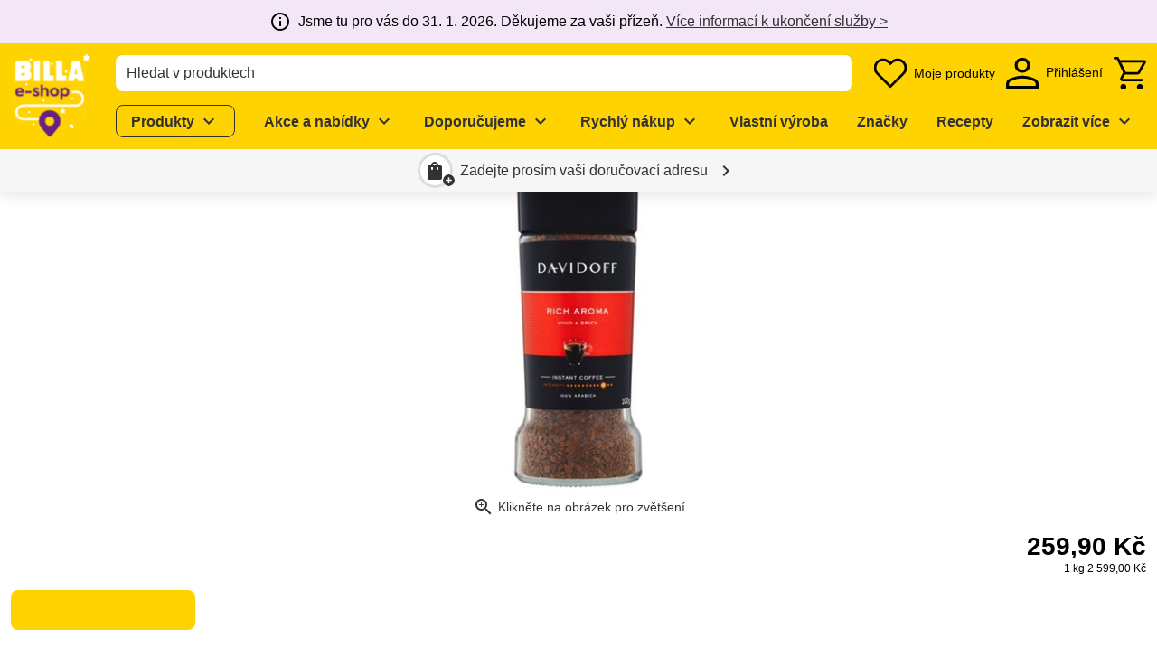

--- FILE ---
content_type: text/css; charset=utf-8
request_url: https://shop.billa.cz/_nuxt/overview-collapsible-item.Ck2rrCB0.css
body_size: -332
content:
.ws-overview-collapsible-item-head>button{border-radius:var(--ws-border-radius);padding:18px 48px 18px 24px;position:relative;text-align:left}.ws-overview-collapsible-item-head>button:disabled{opacity:.6;pointer-events:none}.ws-overview-collapsible-item-head__icon{position:absolute;right:24px;top:50%;transform:translateY(-50%);transition:transform .2s ease-in-out}.ws-overview-collapsible-item--open .ws-overview-collapsible-item-head__icon{transform:translateY(-50%) rotate(180deg)}.ws-overview-collapsible-item--transitioning{overflow:hidden}.ws-overview-collapsible-item--transitioning:after{content:"";display:block;height:var(--overview-collapsible-transition-height,0);transition:height var(--overview-collapsible-transition-duration) ease-out}.ws-overview-collapsible-item__body{opacity:0;transition:opacity var(--overview-collapsible-transition-duration) ease-out}.ws-overview-collapsible-item--transitioning>.ws-overview-collapsible-item__body{position:absolute;width:100%}.ws-overview-collapsible-item--open>.ws-overview-collapsible-item__body{opacity:1;padding-left:24px;padding-right:24px}.ws-overview-collapsible-item--closing>.ws-overview-collapsible-item__body{opacity:0}


--- FILE ---
content_type: image/svg+xml
request_url: https://assets-eu-01.kc-usercontent.com/6b77d3f8-708e-01d5-fb49-c794ff1266ad/6ccf239b-0537-4b1e-9a0b-ce6610d9c2a2/cart-icon.svg
body_size: 613
content:
<?xml version="1.0" encoding="UTF-8"?><svg id="Vrstva_2" xmlns="http://www.w3.org/2000/svg" viewBox="0 0 15.29 15.53"><g id="Vrstva_1-2"><path d="M4.59,15.53c-.39,0-.72-.14-.99-.41-.27-.27-.41-.6-.41-.99s.14-.72,.41-.99c.27-.27,.6-.41,.99-.41s.7,.14,.98,.41,.42,.6,.42,.99-.14,.72-.41,.99-.6,.41-.99,.41Zm7.77,0c-.39,0-.72-.14-.99-.41-.27-.27-.41-.6-.41-.99s.14-.72,.41-.99c.27-.27,.6-.41,.99-.41s.7,.14,.98,.41,.42,.6,.42,.99-.14,.72-.41,.99-.6,.41-.99,.41ZM3.58,2.7l2.14,4.43h5.6l2.43-4.43H3.58Zm.82,8.78c-.54,0-.94-.18-1.18-.54-.24-.36-.24-.77,0-1.22l1.24-2.29L1.52,1.17H.56c-.16,0-.29-.06-.4-.17-.11-.12-.17-.26-.17-.43C0,.41,.06,.28,.17,.17s.25-.17,.42-.17H1.9c.12,0,.22,.03,.31,.09,.09,.06,.16,.14,.21,.24l.56,1.2H14.44c.41,0,.68,.13,.79,.38,.11,.25,.07,.53-.11,.85l-2.62,4.72c-.13,.22-.31,.41-.54,.57-.23,.16-.49,.24-.76,.24H5.3l-1.09,2.02H13.19c.16,0,.29,.06,.4,.17,.11,.12,.17,.25,.17,.41,0,.17-.06,.31-.17,.42s-.25,.17-.42,.17H4.39Zm1.32-4.35h0Z"/></g></svg>

--- FILE ---
content_type: text/javascript; charset=utf-8
request_url: https://shop.billa.cz/_nuxt/GSsMrS9H.js
body_size: 397
content:
import{_ as g}from"./BXkflVnf.js";import{_ as y}from"./1oyzA8dg.js";import{ab as k,ac as l,m as u,o as a,H as n,n as d,j as m,l as c,bC as M,N as h,P as b,G as i,t as f,p as v,aC as C,T as I,Y as B}from"./CclqZ-Mo.js";const S={name:"WsHeaderMenuItem",components:{WsFadeTransition:g,WsMenu:y},props:{colorHeaderMenuItem:{type:String,default:void 0},hasBorder:{type:Boolean,default:!1},id:{type:String,required:!0},isListItem:{type:Boolean,default:!0},shortTitle:{type:String,default:void 0},skiplinkId:{type:String,default:void 0},title:{type:String,required:!0}},emits:["close"],data:()=>({showMenu:!1,justOpened:!1}),watch:{"$route.path"(){this.close()},showMenu(e){e?(this.$scrolling.prevent(),this.justOpened=!0):(this.$scrolling.reactivate(),this.$emit("close"),this.justOpened=!1)}},created(){this.color=this.colorHeaderMenuItem||"var(--ws-color-headermenuitem)"},methods:{close(){this.showMenu=!1}}},T=["id","onClick"],V={class:"d-md-none d-lg-block"},j={class:"d-none d-md-block d-lg-none"},H={key:0,class:"ws-overlay fill-height fill-width"};function N(e,o,t,O,$,p){const _=l("ws-fade-transition"),w=l("ws-menu");return a(),u(B(t.isListItem?"li":"div"),{class:"ws-header-menu-item",role:t.isListItem?"presentation":void 0},{default:n(()=>[d(w,{id:t.id,modelValue:e.showMenu,"onUpdate:modelValue":o[1]||(o[1]=s=>e.showMenu=s)},{trigger:n(({attrs:s,toggle:r})=>[i("button",h({id:t.skiplinkId,style:{color:e.color},class:["ws-header-menu-item__button ws-btn px-4",{"ws-header-menu-item__button--open":e.showMenu},{"ws-header-menu-item__button--border":t.hasBorder}]},s,{role:"menuitem","aria-haspopup":"menu",onClick:W=>e.$usage.isTabbing?r():e.justOpened?void 0:r()}),[i("span",V,f(t.title),1),i("span",j,f(t.shortTitle||t.title),1),i("span",{class:v(["ws-icon ws-header-menu-item__icon ws-icon--right notranslate",{"ws-header-menu-item__icon--open":e.showMenu}]),"aria-hidden":"true"}," expand_more ",2)],16,T)]),content:n(({attrs:s})=>[d(_,{onAfterEnter:o[0]||(o[0]=r=>e.justOpened=!1)},{default:n(()=>[e.showMenu?(a(),c("div",M(h({key:0},s)),[b(e.$slots,"content",{close:p.close})],16)):m("",!0)]),_:2},1024)]),_:3},8,["id","modelValue"]),e.showMenu?(a(),u(C,{key:0,to:"main"},[d(I,{name:"overlay"},{default:n(()=>[(a(),c("div",H))]),_:1})])):m("",!0)]),_:3},8,["role"])}const z=k(S,[["render",N]]);export{z as default};


--- FILE ---
content_type: text/javascript; charset=utf-8
request_url: https://shop.billa.cz/_nuxt/yHvjAEl7.js
body_size: 1563
content:
const __vite__mapDeps=(i,m=__vite__mapDeps,d=(m.f||(m.f=["./FTYyS5kN.js","./CclqZ-Mo.js","./entry.ByINgGUe.css","./2pgOxu9g.js","./DpzthOCs.js","./et0kKXZJ.js","./slider-group-button.Lo7TwoFC.css"])))=>i.map(i=>d[i]);
import{at as $,bz as z,d as W,u as Q,v as c,A as X,x as A,C as F,D as V,l as Z,p as _,ai as ee,P as C,j as B,G as M,k as i,o as L,m as k,E as te,_ as le,y as oe,cc as re,H as se,Y as ie}from"./CclqZ-Mo.js";import{t as ne}from"./2pgOxu9g.js";import{s as ae}from"./DpzthOCs.js";import{S as ue}from"./et0kKXZJ.js";const G="ws-slider-group-item",U=Symbol("slider-group-element"),q=Symbol("slider-group-list"),ce=(l,v)=>{z(U,l),z(q,v)},de=()=>{const l=$(U),v=$(q);return{groupElement:l,listRole:v}},fe=["role"],Se=W({__name:"slider-group",props:{buttonSize:{default:60},buttonPositionTop:{default:void 0},contentAlign:{default:void 0},hideButtons:{type:Boolean,default:!1},innerClass:{default:"flex-nowrap"},listRole:{default:"list"},scrollAmount:{default:void 0},scrollSnap:{type:Boolean},showFade:{type:Boolean,default:!1},vertical:{type:Boolean,default:!1}},emits:["navigation"],setup(l,{expose:v,emit:w}){const h=te(()=>le(()=>import("./FTYyS5kN.js"),__vite__mapDeps([0,1,2,3,4,5,6]),import.meta.url)),{$usage:a}=Q(),s=l,n=c(!1),d=c(null),e=c(null);ce(d,X(()=>s.listRole)),A(n,t=>{t?e.value?.addEventListener("scroll",I):e.value?.removeEventListener("scroll",I),I()});let p,b;F(()=>{p=new ResizeObserver(P),b=new MutationObserver(P),d.value&&p.observe(d.value),e.value&&b.observe(e.value,{childList:!0})}),V(()=>{p?.disconnect(),b?.disconnect(),e.value?.removeEventListener("scroll",I)});const S=()=>e.value?.querySelector(`.${G}`)??null,Y=()=>{const t=e.value?.querySelectorAll(`.${G}`);return t?.[t.length-1]??null},x=c(null),O=c(null),m=c(!0),g=c(!0),P=()=>{s.vertical?n.value=e.value?e.value.clientHeight<e.value.scrollHeight:!1:n.value=e.value?e.value.clientWidth<e.value.scrollWidth:!1},I=ne(function(){oe(()=>{e.value?s.vertical?(m.value=e.value.scrollTop<=5,g.value=e.value.scrollTop+e.value.clientHeight>=e.value.scrollHeight-5):(m.value=e.value.scrollLeft<=5,g.value=e.value.scrollLeft+e.value.clientWidth>=e.value.scrollWidth-5):(m.value=!0,g.value=!0)})}),D=(t,r)=>o=>{!o||document.activeElement!==t.value?.$el||ae(r())?.focus()};A(m,D(x,S)),A(g,D(O,Y));const H=$(ue,void 0),j=w,T=t=>{H&&(H.value=t),j("navigation",t),s.scrollAmount?K(s.scrollAmount,t):J(t)},N=t=>{e.value?.scrollBy({behavior:a.reducedMotion?"auto":"smooth",left:t})},K=(t,r)=>{let o;const u=d.value?parseInt(getComputedStyle(d.value).getPropertyValue("--slider-group-gap")):0,E=S();E&&(o=(E.offsetWidth+u)*t*r),o&&N(o)},J=t=>{if(!e.value)return;const r=Array.from(e.value.querySelectorAll(`.${G}`)??[]),o=e.value.getBoundingClientRect();let u;if(t===1){const R=r.findIndex(f=>{const y=f.getBoundingClientRect();return s.vertical?y.bottom>o.bottom:y.right>o.right});R!==-1&&(u=s.vertical?r[R].offsetTop:r[R].offsetLeft)}else{const R=r.findLastIndex(f=>{const y=f.getBoundingClientRect();return s.vertical?y.top<o.top:y.left<o.left});if(R!==-1){const f=r[R];u=s.vertical?f.offsetTop-e.value.clientHeight+f.clientHeight:f.offsetLeft-e.value.clientWidth+f.clientWidth}}if(u===void 0)return;const E=s.vertical?{top:u}:{left:u};e.value.scrollTo({...E,behavior:a.reducedMotion?"auto":"smooth"})};return v({sliderRef:e,sliderGroup_centerItem:(t,r=!1)=>{if(!e.value)return;const o=e.value.children[t];if(o instanceof HTMLElement){const u=s.vertical?{top:o.offsetTop-e.value.getBoundingClientRect().height/2+o.getBoundingClientRect().height/2}:{left:o.offsetLeft-e.value.getBoundingClientRect().width/2+o.getBoundingClientRect().width/2};e.value.scrollTo({...u,behavior:r||a.reducedMotion?"auto":"smooth"})}},sliderGroup_exceedsSliderDimension:n,scrollBy:N}),(t,r)=>(L(),Z("div",{ref_key:"rootRef",ref:d,style:ee({"--slider-group-button-size":`${l.buttonSize}px`}),class:_(["ws-slider-group",{"ws-slider-group--scroll-snap":l.scrollSnap,"ws-slider-group--vertical":l.vertical}])},[i(n)?C(t.$slots,"beforeSliderGroupItem",{key:0,disabled:i(m),scrollTrigger:T},()=>[l.hideButtons?B("",!0):(L(),k(i(h),{key:0,ref_key:"buttonStartRef",ref:x,"button-position-top":l.buttonPositionTop,direction:-1,disabled:i(m),vertical:l.vertical,onClick:r[0]||(r[0]=o=>T(-1))},null,8,["button-position-top","disabled","vertical"]))]):B("",!0),M("div",{"data-test":"slider-group",class:_(["ws-slider-group__wrapper fill-width",l.showFade&&i(n)&&!i(m)?l.vertical?"ws-slider-group__wrapper--faded-top":"ws-slider-group__wrapper--faded-left":"",l.showFade&&i(n)&&!i(g)?l.vertical?"ws-slider-group__wrapper--faded-bottom":"ws-slider-group__wrapper--faded-right":""])},[M("ul",{ref_key:"sliderRef",ref:e,class:_(["ws-slider-group__inner d-flex",{"ws-slider-group__inner--centered":l.contentAlign==="center"},l.innerClass]),role:l.listRole},[C(t.$slots,"default")],10,fe)],2),i(n)?C(t.$slots,"afterSliderGroupItem",{key:1,disabled:i(g),scrollTrigger:T},()=>[l.hideButtons?B("",!0):(L(),k(i(h),{key:0,ref_key:"buttonEndRef",ref:O,"button-position-top":l.buttonPositionTop,direction:1,disabled:i(g),vertical:l.vertical,onClick:r[1]||(r[1]=o=>T(1))},null,8,["button-position-top","disabled","vertical"]))]):B("",!0)],6))}}),ve=.1,Re=W({__name:"slider-group-item",props:{disableScreenReaderHiding:{type:Boolean,default:!1}},setup(l){const v=l,w=c(!0),h=c(null),a=de();let s;const n=()=>{s?.disconnect()},d=()=>{!h.value||!a.groupElement?.value||(s=new IntersectionObserver(e=>{let p=w.value,b=0;for(const S of e){if(S.time<b)return;b=S.time,p=S.isIntersecting}w.value=p},{root:a.groupElement.value,threshold:ve}),s.observe(h.value))};return F(()=>{re(()=>{n(),!v.disableScreenReaderHiding&&(!a.listRole||a.listRole.value!=="tablist")&&d()})}),V(()=>{n()}),(e,p)=>(L(),k(ie(i(a).listRole?.value==="presentation"?"article":"li"),{ref_key:"rootRef",ref:h,class:_(i(G)),inert:!i(w)},{default:se(()=>[C(e.$slots,"default")]),_:3},8,["class","inert"]))}});export{Re as _,Se as a,de as u};


--- FILE ---
content_type: text/javascript; charset=utf-8
request_url: https://shop.billa.cz/_nuxt/BhgPJLvG.js
body_size: -20
content:
import{dK as e}from"./CclqZ-Mo.js";const i={props:{cookieType:{type:String,default:"no or necessary"}},computed:{cookies_isCookieAccepted(){return!this.cookies_cookieType||e().allowedCookies[this.cookies_cookieType]},cookies_isCookieManagementReady(){return!this.cookies_cookieType||e().isCookieManagementReady||this.$webView.isEnabled}},created(){this.cookieType==="target group selection"?this.cookies_cookieType="targetGroupSelection":this.cookieType==="no or necessary"?this.cookies_cookieType=void 0:this.cookies_cookieType=this.cookieType}};export{i as c};


--- FILE ---
content_type: text/javascript; charset=utf-8
request_url: https://shop.billa.cz/_nuxt/Cbs7g_6h.js
body_size: 1032
content:
const __vite__mapDeps=(i,m=__vite__mapDeps,d=(m.f||(m.f=["./C68M0kf2.js","./CclqZ-Mo.js","./entry.ByINgGUe.css","./product-badge-text.-XSzPzCl.css","./DDTPsi9T.js","./CzEAmMeu.js","./DK3YMAH4.js","./CA9TJO-p.js","./D14kMbjB.js","./LdxR-09H.js","./B7cPP2vK.js","./jK_yYILD.js","./IyiuwKGc.js","./Bn2d5y8R.js","./product-information.Dnvzlc62.css","./BIlSPMDq.js","./product-price-validity.C1vpttn9.css","./BH0DVzpL.js","./BVaV3cMp.js","./DaeNqEHb.js","./alert.1meGm9MQ.css","./BrRV_NRW.js","./fade-transition-group.COhwEWA6.css","./notifications.DzTEMk2f.css","./n9qK5Tm7.js","./DnFcGU3l.js","./Cpz5BcLF.js","./CkiK4uUI.js","./IQa2lbUV.js","./zlPscJY_.js","./CBkNrQEW.js","./DG6QWcYq.js","./CYMYe4Y7.js","./Dj5n4lvd.js","./product-price-type.DQ0Fp2M-.css","./product-price.Dnfg2E1M.css"])))=>i.map(i=>d[i]);
import{d as y,u as h,l as f,o as r,m as s,j as c,G as v,k as t,E as a,n as m,Y as w,H as E,au as x,_ as n,A as P,t as D,aG as V,p as k,ah as $}from"./CclqZ-Mo.js";import{d as b}from"./CzEAmMeu.js";import{W as A}from"./BB-QPS3S.js";import{s as C}from"./Bnw2HqFV.js";import{a as B}from"./CBkNrQEW.js";const I={class:"ws-product-information-wrapper"},N={class:"ws-product-information-wrapper__container"},J=y({__name:"product-information-wrapper",props:{product:{},isTile:{type:Boolean,default:!1},linkHeadline:{type:Boolean,default:!1},headlineLevel:{default:void 0},stockPrediction:{default:void 0}},setup(e){const u=a(()=>n(()=>import("./C68M0kf2.js"),__vite__mapDeps([0,1,2,3]),import.meta.url)),l=a(()=>n(()=>import("./DDTPsi9T.js"),__vite__mapDeps([4,5,1,2,6,7,8,9,10,11,12,13,14]),import.meta.url)),p=e,{$componentConfigs:{productsGeneralConfig:{badges:d}}}=h(),o=p.product.price?.regular?.tags?.length>0&&d?.length>0;return(i,_)=>(r(),f("div",I,[t(o)?(r(),s(t(u),{key:0,class:"align-self-start mb-1",badges:t(d),price:e.product.price},null,8,["badges","price"])):c("",!0),v("div",N,[i.$extensions.productDiscovery.product.favorite?(r(),s(w(i.$extensions.productDiscovery.product.favorite),{key:0,product:e.product},null,8,["product"])):c("",!0),(r(),s(w(e.linkHeadline?("defineNuxtLink"in i?i.defineNuxtLink:t(b))({}):"div"),{class:"ws-product-information-wrapper__title-wrapper text-base-color",to:e.linkHeadline?{name:t(x),params:{slug:e.product.slug}}:void 0},{default:E(()=>[m(A,{"headline-level":e.headlineLevel,title:e.product.name},null,8,["headline-level","title"])]),_:1},8,["to"])),m(t(l),{class:"flex-grow-1","is-tile":e.isTile,product:e.product,"stock-prediction":e.stockPrediction},null,8,["is-tile","product","stock-prediction"])])]))}}),O={class:"ws-product-price-information"},R={key:1,class:"ws-product-price-information__lowest-price text-base-color2 mt-1"},W=y({__name:"product-price-information",props:{isDetail:{type:Boolean,default:!1},price:{}},setup(e){const u=a(()=>n(()=>import("./BIlSPMDq.js"),__vite__mapDeps([15,11,1,2,12,16]),import.meta.url)),l=e,{$c:p,$componentConfigs:{productsGeneralConfig:{pricesLowestPriceText:d}}}=h(),o=P(()=>{if(l.price.lowestPrice)return B(l.price.lowestPrice,p)});return(i,_)=>(r(),f("div",O,[e.price.validityStart&&e.price.validityEnd?(r(),s(t(u),{key:0,price:e.price},null,8,["price"])):c("",!0),t(o)?(r(),f("div",R,D(i.$f(t(d),[t(o)])),1)):c("",!0)]))}}),G={class:"ws-product-price-wrapper__container no-gutters flex-grow-0 justify-end align-end"},U={class:"ws-product-price-wrapper-container__discount-info mb-1"},K=y({__name:"product-price-wrapper",props:{product:{},stockPrediction:{default:void 0}},setup(e){const u=a(()=>n(()=>import("./BH0DVzpL.js"),__vite__mapDeps([17,18,1,2,19,20,21,22,23]),import.meta.url)),l=a(()=>n(()=>import("./n9qK5Tm7.js"),__vite__mapDeps([24,25,1,2,26,27]),import.meta.url)),p=a(()=>n(()=>import("./IQa2lbUV.js"),__vite__mapDeps([28,1,2]),import.meta.url)),d=a(()=>n(()=>import("./zlPscJY_.js"),__vite__mapDeps([29,30,1,2,9,31,32,33,34,35]),import.meta.url)),o=e,i=V(),_=P(()=>o.stockPrediction===void 0),L=P(()=>C(o.stockPrediction)),g=o.product.price?.regular?.tags?.length>0;return(H,S)=>{const T=$;return e.product.price?(r(),f("div",{key:0,class:k(["ws-product-price-wrapper",{"ws-product-price-wrapper--unavailable":!t(_)&&t(L)}])},[m(W,{price:e.product.price},null,8,["price"]),v("div",G,[m(T,null,{default:E(()=>[m(t(u),{class:"fill-width","notification-provider":t(i)},null,8,["notification-provider"])]),_:1}),v("div",U,[g?(r(),s(t(p),{key:0,price:e.product.price},null,8,["price"])):c("",!0),e.product.price.loyalty&&e.product.price.loyalty.value!==e.product.price.regular?.value?(r(),s(t(l),{key:1,class:k({"mt-1":g})},null,8,["class"])):c("",!0)]),e.product.price.regular?.value>0||e.product.price.loyalty?.value>0?(r(),s(t(d),{key:0,class:"ws-product-price-wrapper-container__price",product:e.product},null,8,["product"])):c("",!0)])],2)):c("",!0)}}});export{J as _,K as a};


--- FILE ---
content_type: text/javascript; charset=utf-8
request_url: https://shop.billa.cz/_nuxt/BCNfc6Pf.js
body_size: 391
content:
import{d as T,u as z,v as i,A as g,bb as R,C as A,D,x as h,l as E,o as y,p as F,ai as H,k as e,m as N,h as O,Y as q,H as I,G as p,P as _,j as U,ae as j}from"./CclqZ-Mo.js";import{s as G}from"./CsZLcaR7.js";const M=["id","aria-controls","aria-expanded","disabled"],P=["id","aria-expanded","aria-labelledby"],x=250,J=T({__name:"overview-collapsible-item",props:{open:{type:Boolean,default:!1},eager:{type:Boolean,default:!1},wrappingElement:{default:"div"},disabled:{type:Boolean,default:!1}},emits:["update:open"],setup(n,{emit:B}){const m=n,f=B,{$usage:k}=z(),t=i(m.open),o=i(!1),d=i(!1),s=i(void 0),$=g(()=>!t.value&&o.value),c=g(()=>!o.value&&t.value),l=R().replace("_","-");t.value===void 0&&f("update:open",!1);const b=i(null),u=i(null),C=()=>{t.value=!t.value,f("update:open",t.value)};let r,v;A(()=>{r=new ResizeObserver(a=>{s.value=a[0].borderBoxSize[0].blockSize})}),D(()=>{r?.disconnect(),clearTimeout(v)});const S=a=>{a?(s.value=0,r?.observe(u.value)):(s.value=u.value?.getBoundingClientRect().height,requestAnimationFrame(()=>{s.value=0}))};return h(t,a=>{clearTimeout(v),o.value=!0,S(a),requestAnimationFrame(()=>{d.value=!0,v=setTimeout(()=>{a&&G(b.value,k),o.value=!1,d.value=!1,r?.disconnect()},x)})}),h(()=>m.open,a=>{t.value=a,a&&document.getElementById(`${l}-head`)?.focus()}),(a,w)=>(y(),E("div",{ref_key:"rootRef",ref:b,style:H({"--overview-collapsible-transition-duration":`${x}ms`,"--overview-collapsible-transition-height":e(o)?`${e(s)}px`:void 0}),class:F(["ws-overview-collapsible-item ws-card",{"ws-overview-collapsible-item--open":e(d)||e(c),"ws-overview-collapsible-item--closing":e($),"ws-overview-collapsible-item--transitioning":e(o)}])},[(y(),N(q(n.wrappingElement),{class:"ws-overview-collapsible-item-head h6"},{default:I(()=>[p("button",{id:`${e(l)}-head`,class:"fill-width outline-inset",type:"button","aria-controls":e(l),"aria-expanded":e(t),disabled:n.disabled,onClick:C},[_(a.$slots,"head"),w[0]||(w[0]=p("span",{class:"ws-overview-collapsible-item-head__icon ws-icon notranslate","aria-hidden":"true"}," expand_more ",-1))],8,M)]),_:3})),O(p("div",{id:e(l),ref_key:"bodyRef",ref:u,class:"ws-overview-collapsible-item__body",role:"region","aria-expanded":e(t),"aria-labelledby":`${e(l)}-head`},[n.eager||e(o)||e(c)?_(a.$slots,"default",{key:0}):U("",!0)],8,P),[[j,e(o)||e(c)]])],6))}});export{J as _};


--- FILE ---
content_type: text/javascript; charset=utf-8
request_url: https://shop.billa.cz/_nuxt/rFlQ0LVk.js
body_size: -460
content:
const e=l=>({"fill-width":l==="block","align-self-start":l==="left","align-self-center":l==="center","align-self-end":l==="right"});export{e as h};


--- FILE ---
content_type: text/javascript; charset=utf-8
request_url: https://shop.billa.cz/_nuxt/gCs5Xn83.js
body_size: 159
content:
import{bj as u,bk as l,bl as c,bm as C,bn as b,bo as d}from"./CclqZ-Mo.js";function n(t){return u(()=>{const o=l(t),s=[],r={};if(o.background)if(c(o.background)){if(r.backgroundColor=o.background,!o.text&&C(o.background)){const e=b(o.background);if(e.a==null||e.a===1){const a=d(e);r.color=a,r.caretColor=a}}}else s.push(`bg-${o.background}`);return o.text&&(c(o.text)?(r.color=o.text,r.caretColor=o.text):s.push(`text-${o.text}`)),{colorClasses:s,colorStyles:r}})}function k(t){const{colorClasses:o,colorStyles:s}=n(()=>({text:l(t)}));return{textColorClasses:o,textColorStyles:s}}function x(t){const{colorClasses:o,colorStyles:s}=n(()=>({background:l(t)}));return{backgroundColorClasses:o,backgroundColorStyles:s}}export{k as a,n as b,x as u};


--- FILE ---
content_type: text/javascript; charset=utf-8
request_url: https://shop.billa.cz/_nuxt/nRvdbYRC.js
body_size: 3907
content:
const __vite__mapDeps=(i,m=__vite__mapDeps,d=(m.f||(m.f=["./B4mMcn0h.js","./CclqZ-Mo.js","./entry.ByINgGUe.css","./CimMaC7r.js","./C6xgu1-Y.js","./BKRS8239.js","./CNrDXYBh.js","./C0LhlUTa.js","./lazy-load-image.Bj26ZR5O.css","./Cpz5BcLF.js","./Dj5n4lvd.js","./product-badges.yqLz6WeB.css","./D3AR67dx.js","./BLcXZzLY.js","./CkiK4uUI.js","./product-image.DfdXSJVC.css","./DMS_nLKd.js","./yHvjAEl7.js","./2pgOxu9g.js","./DpzthOCs.js","./et0kKXZJ.js","./slider-group-item.17GlS7yL.css","./base-slider.CYrtHYAC.css","./product-detail-image-thumbnails.CKNokMUS.css","./C68M0kf2.js","./product-badge-text.-XSzPzCl.css","./Czu6_ED_.js","./Dwy7wab1.js","./jK_yYILD.js","./IyiuwKGc.js","./BE5p02gO.js","./ZGx4YChs.js","./product-detail-additional.CLy_-BWL.css","./BZx8jd1U.js","./DK3YMAH4.js","./DaeNqEHb.js","./alert.1meGm9MQ.css","./RUCdzpXG.js","./BhfbFgHZ.js","./Cqfk3tIN.js","./CmzaaIvf.js","./tile.Cz-7a6vy.css","./tile-skeleton.BSbeHdT2.css","./srhIpw9g.js","./Bnw2HqFV.js","./product-slider.C1D5vJt-.css","./CYCLIFdf.js","./BSZJ1ESH.js","./CZVivH2n.js","./DmHz3CAt.js","./CsZLcaR7.js","./CRbOYOqi.js","./form-element.DmjVXpdz.css","./DCckZ04U.js","./DnFcGU3l.js","./icon.BBgTg41I.css","./-JuxPRf2.js","./1oyzA8dg.js","./menu.BrGkNtwn.css","./select.BO3MnthU.css"])))=>i.map(i=>d[i]);
import{d as oe,u as pe,v,cg as ke,C as me,x as V,l as g,o as a,aE as U,k as e,j as n,G as r,F as be,n as m,E as I,M as ge,h as ve,m as T,ae as we,aF as se,p as ae,t as R,_ as $,y as xe,P as re,ai as Pe,ci as De,A as Q,D as Te,H as j,r as $e,Y as ne,ad as Le,N as Re,bz as ce}from"./CclqZ-Mo.js";import{a as Ie}from"./Dwy7wab1.js";import{d as Se}from"./jK_yYILD.js";import{d as fe,b as de}from"./DK3YMAH4.js";import{s as ee}from"./Bnw2HqFV.js";import{p as P}from"./srhIpw9g.js";import{_ as Ae}from"./BLcXZzLY.js";import{p as Ce}from"./Dj5n4lvd.js";import{_ as le,a as ue}from"./Cbs7g_6h.js";import{_ as te}from"./BE5p02gO.js";import{d as Ee}from"./Bn2d5y8R.js";import{S as Ve}from"./et0kKXZJ.js";import{R as ze}from"./Ddp0ZRWY.js";const Me=["tabindex"],Oe={class:"ws-product-detail-image__inner fill-width d-flex"},Be={class:"ws-product-detail-image__zoom-label ml-1"},He=5,Fe=oe({__name:"product-detail-image",props:{product:{},preload:{type:Boolean,default:!1},thumbnails:{type:Boolean,default:!1}},setup(t){const S=I(()=>$(()=>import("./B4mMcn0h.js"),__vite__mapDeps([0,1,2,3,4,5,6,7,8,9,10,11]),import.meta.url)),A=I(()=>$(()=>import("./D3AR67dx.js"),__vite__mapDeps([12,13,1,2,5,6,14,15,16,17,18,19,20,21,22,23]),import.meta.url)),f=t,{$componentConfigs:{productConfig:{imageZoomLabel:b},productsGeneralConfig:{badges:z}},$usage:M}=pe(),s=v(null),h=v(null),i=v(!1),c=ke(u=>{M.isTouching||(i.value?(i.value=!1,D({isClick:!0})):(i.value=!0,O(u)))},250,{leading:!0,trailing:!1});let C;const O=u=>{u.pointerType==="touch"||!i.value||(clearTimeout(C),L(u))},D=({isClick:u=!1})=>{u?B():C=setTimeout(()=>{B()},750)},B=()=>{i.value=!1,h.value?.$el&&(h.value.$el.style.transform="unset",h.value.$el.style.left="0px",h.value.$el.style.top="0px")},L=u=>{if(!h.value?.$el)return;const d=s.value.getBoundingClientRect(),k=u.clientX-d.left,X=u.clientY-d.top;h.value.$el.style.transform=`scale(${He})`,h.value.$el.style.transformOrigin=`${k}px ${X}px`},y=v(0),Z=Ce(f.product.price),l=f.product.price?.regular?.tags?.length>0&&z?.length>0,H=(f.product.badges?.length??0)>0,F=f.thumbnails&&f.product.images?.length>1,G=()=>{f.product.images.length-1>y.value&&y.value++},Y=()=>{y.value>0&&y.value--},q=fe(b),N=v("large");return me(()=>{const u=V(()=>[M.isTouching,i.value],d=>{d.some(k=>k)&&(xe(()=>{u()}),N.value="zoom")},{immediate:!0})}),(u,d)=>(a(),g("div",{class:"ws-product-detail-image",tabindex:e(F)?0:void 0,onKeydown:[U(Y,["arrow-left"]),U(G,["arrow-right"])]},[e(F)?(a(),g(be,{key:0},[m(e(A),{modelValue:e(y),"onUpdate:modelValue":d[0]||(d[0]=k=>ge(y)?y.value=k:null),product:t.product},null,8,["modelValue","product"]),d[2]||(d[2]=r("hr",{class:"ws-divider ws-divider--light ws-divider--vertical d-none d-md-block my-0"},null,-1))],64)):n("",!0),r("div",Oe,[e(l)||e(Z)||H?ve((a(),T(e(S),{key:0,price:t.product.price,"product-badges":t.product.badges},null,8,["price","product-badges"])),[[we,!e(i)]]):n("",!0),r("div",{ref_key:"zoomContainerRef",ref:s,"data-test":"product-detail-image-zoom-container",class:ae(["ws-product-detail-image-inner__container",{"ws-product-detail-image-inner__container--zoomed":e(i)}]),onClick:d[1]||(d[1]=(...k)=>e(c)&&e(c)(...k)),onPointermove:se(O,["self"]),onPointerleave:se(D,["self"])},[m(Ae,{ref_key:"productImageRef",ref:h,class:"ws-product-detail-image-inner-image__image","data-test":"product-detail-image",eager:"",images:t.product.images,index:e(y),name:t.product.name,preload:t.preload,size:e(N)},null,8,["images","index","name","preload","size"])],34),r("div",{class:ae(["ws-product-detail-image__zoom-info text-body-2 text-base-color2",{"ws-product-detail-image__zoom-info--hidden":e(i)}])},[d[3]||(d[3]=r("span",{class:"ws-product-detail-image__zoom-icon ws-icon notranslate","aria-hidden":"true"}," zoom_info ",-1)),r("div",Be,R(e(q)),1)],2)])],40,Me))}}),Ne={class:"ws-sticky-layout"},Ke={class:"ws-sticky-layout-container__sidebar"},We=oe({__name:"sticky-layout",props:{sidebarPosition:{}},setup(t,{expose:S}){const A=t,f=v(null);return S({stickyMainRef:f}),(b,z)=>(a(),g("div",Ne,[r("div",{class:"ws-sticky-layout__container",style:Pe({"--sidebar-position":`${A.sidebarPosition}px`})},[r("div",Ke,[re(b.$slots,"sidebar")]),r("div",{ref_key:"stickyMainRef",ref:f,class:"ws-sticky-layout-container__main"},[re(b.$slots,"main")],512)],4)]))}}),je={class:"ws-product-detail d-grid container"},Ue={class:"ws-product-detail__sidebar"},Ze={key:0,class:"text-body-2 text-right"},Ge={class:"ws-product-detail-main__image-container d-flex my-4 ma-md-0"},Ye={class:"ws-product-detail-main__price"},qe={key:0,class:"text-body-2 text-right"},Xe={class:"ws-product-detail__message-area"},Je={class:"ws-product-detail__message-area-title d-flex"},Qe={class:"h4"},et={key:0,class:"ws-product-detail__message-area-dropdown"},tt=["onClick","onKeydown"],ot=["innerHTML"],it={class:"ws-product-detail__message-area-dropdown-info-text py-2 px-4"},st=["innerHTML"],at={key:4,class:"ws-product-detail-main__sku text-body-2 text-base-color2","data-test":"product-sku"},rt=["innerHTML"],nt=["innerHTML"],bt=oe({__name:"product-detail",props:{context:{},product:{},sidebarPosition:{},headlineLevel:{},linkHeadline:{type:Boolean}},setup(t,{expose:S}){const A=I(()=>$(()=>import("./C68M0kf2.js"),__vite__mapDeps([24,1,2,25]),import.meta.url)),f=I(()=>$(()=>import("./Czu6_ED_.js"),__vite__mapDeps([26,1,2,27,28,29,30,31,32]),import.meta.url)),b=I(()=>$(()=>import("./BZx8jd1U.js"),__vite__mapDeps([33,34,35,1,2,36]),import.meta.url)),z=Ie("../packages/product-discovery/products/product-slider.vue",()=>$(()=>import("./RUCdzpXG.js"),__vite__mapDeps([37,38,39,40,1,2,41,42,16,17,18,19,20,21,22,43,44,45]),import.meta.url)),M=I(()=>$(()=>import("./CYCLIFdf.js"),__vite__mapDeps([46,47,1,2,48,49,50,51,29,52,53,54,55,56,57,58,59]),import.meta.url)),s=t,{$clientRuntimeConfig:{locale:h},$componentConfigs:{productConfig:i,productsGeneralConfig:c},$productDiscovery:C,$ofetch:O,$tracking:D}=pe(),B=v({pageSize:i.similarProductsMaxNumber??20}),{data:L,status:y}=C.useFetch(`similar-products-${s.product.slug}`,B,o=>i.similarProducts?De(s.product.slug,o,O).catch(()=>[]):Promise.resolve([])),Z=Q(()=>[s.product.sku,...L.value?.map(o=>o.sku)||[]]),{stockPredictions:l}=C.useAvailability(Z,!0),H=Ee(c),F=Q(()=>l.value&&Object.keys(l.value).length?Object.values(l.value).some(o=>!ee(o)):!0),G=de(s.product.descriptionLong),Y=de(s.product.descriptionShort),q=s.product.descriptionLong&&i&&(i.settingsDescriptionLong?.includes("show in top section")||!i.settingsDescriptionLong),N=s.product.descriptionShort&&i&&(i.settingsDescriptionShort?.includes("show in top section")||!i.settingsDescriptionShort),u=c.medicalDeviceDescription&&s.product.medical,d=c.generalSettingsAgeRestrictionDescription&&s.product.ageRequiredInMonths,k=Array.isArray(s.product.price?.regular?.tags)&&s.product.price.regular.tags.length>0&&Array.isArray(c.badges)&&c.badges.length>0,X=fe(i.similarProductsHeadline),w=v(""),E=Q(()=>{let o=!1;if(s.product.additionalInformation?.length){const p=s.product.additionalInformation.map(x=>x.validFrom);p.length>new Set(p).size&&(o=!0)}return s.product.additionalInformation?.reduce((p,x,_)=>(p[`${x.validFrom}-${_}`]=Se(x.validFrom,h)+(o?` (${_+1})`:""),p),{})??{}});V(()=>s.product,()=>{const o=Object.keys(E.value||{});w.value=o.length?o[o.length-1].toString():""},{immediate:!0}),V(w,(o,p)=>{p!==void 0&&D.product("selectProductVersion",o,s.product)});const ie=v(null),K=v(null),W=v(!1);me(()=>{let o=null;const p=()=>{!K.value||W.value||(o=new IntersectionObserver(_=>{_[0].isIntersecting&&!W.value&&(W.value=!0,D.event("impressionTracking",{event:"pdp.similarProducts",eventInfo:{category:"ProductDetailPage",action:"Similar Products",label:"Impression"}}),o?.disconnect())},{threshold:.1}),o.observe(K.value))},x=V(K,_=>{_&&!W.value&&p()},{immediate:!0});Te(()=>{o?.disconnect(),x()})});const J=v(null);ce(Ve,J),V(J,o=>{o&&(D.event("pdp.slider.buttonclick",{category:"ProductDetailPage",action:"Similar Products",label:"Button Click",property:o===1?"Right":"Left"}),J.value=null)});{const o={section:"Similar Products",product:D.productDataMapper(s.product),type:"product"};ce(ze,o)}return S({stickyLayoutRef:ie}),(o,p)=>{const x=$e("kontent-reference");return ve((a(),g("div",je,[m(We,{ref_key:"stickyLayoutRef",ref:ie,"sidebar-position":t.sidebarPosition},{sidebar:j(()=>[r("div",Ue,[m(le,{"headline-level":t.headlineLevel,"link-headline":t.linkHeadline,product:t.product,"stock-prediction":e(P)(e(l),t.product.sku)},null,8,["headline-level","link-headline","product","stock-prediction"]),m(ue,{product:t.product,"stock-prediction":e(P)(e(l),t.product.sku)},null,8,["product","stock-prediction"]),e(ee)(e(P)(e(l),t.product.sku))&&e(c).unavailableText?(a(),g("p",Ze,R(e(c).unavailableText),1)):n("",!0),o.$extensions.productDiscovery.product.action?(a(),T(ne(o.$extensions.productDiscovery.product.action),{key:1,class:"ws-product-detail__sidebar-actions mt-6",context:t.context,product:t.product,"stock-prediction":e(P)(e(l),t.product.sku)},null,8,["context","product","stock-prediction"])):n("",!0),m(te,{light:""})])]),main:j(()=>[m(le,{class:"ws-product-detail-main__information","headline-level":t.headlineLevel,"link-headline":t.linkHeadline,product:t.product,"stock-prediction":e(P)(e(l),t.product.sku)},null,8,["headline-level","link-headline","product","stock-prediction"]),r("div",Ge,[m(Fe,{class:"fill-width",thumbnails:"",preload:"",product:t.product},null,8,["product"])]),r("div",Ye,[m(ue,{product:t.product,"stock-prediction":e(P)(e(l),t.product.sku)},null,8,["product","stock-prediction"]),e(ee)(e(P)(e(l),t.product.sku))&&e(c).unavailableText?(a(),g("p",qe,R(e(c).unavailableText),1)):n("",!0),o.$extensions.productDiscovery.product.action?(a(),T(ne(o.$extensions.productDiscovery.product.action),{key:1,class:"ws-product-detail-main__actions mt-4",context:t.context,product:t.product,"stock-prediction":e(P)(e(l),t.product.sku)},null,8,["context","product","stock-prediction"])):n("",!0)]),e(k)?(a(),T(e(A),{key:0,class:"mb-2 ml-md-2",badges:e(c).badges,price:t.product.price},null,8,["badges","price"])):n("",!0),m(te,{light:""}),r("div",Xe,[r("div",Je,[r("p",Qe,R(e(i).additionalInformationProductMarketingTitle),1),Object.keys(e(E)).length>1?(a(),g("div",et,[m(e(M),{modelValue:e(w),"onUpdate:modelValue":p[0]||(p[0]=_=>ge(w)?w.value=_:null),class:"flex-grow-1",options:e(E)},Le({trigger:j(({attrs:_,next:he,previous:ye,toggle:_e})=>[r("button",Re({class:"ws-product-detail__message-area-dropdown-button ws-btn ws-btn--tertiary"},_,{onClick:_e,onKeydown:[U(ye,["up"]),U(he,["down"])]}),[r("span",{class:"ws-product-detail__message-area-dropdown-button-text",innerHTML:e(i).additionalInformationProductVariantsText?o.$f(e(i).additionalInformationProductVariantsText,[`<b>${e(E)[e(w)]}</b>`]):`<b>${e(E)[e(w)]}</b>`},null,8,ot),p[1]||(p[1]=r("span",{class:"ws-icon ws-icon--right notranslate","aria-hidden":"true"}," expand_more ",-1))],16,tt)]),_:2},[e(i).additionalInformationProductVariantsTooltipText?{name:"beforeListItems",fn:j(()=>[r("div",it,R(e(i).additionalInformationProductVariantsTooltipText),1)]),key:"0"}:void 0]),1032,["modelValue","options"])])):n("",!0)]),e(N)?(a(),g("div",{key:0,class:"ws-product-slug-main__description-short mb-4",innerHTML:e(Y)},null,8,st)):n("",!0),e(H)[t.product.depositType]?.description?(a(),T(e(b),{key:1,class:"mb-4 text-body-2",message:e(H)[t.product.depositType].description},null,8,["message"])):n("",!0),e(u)?(a(),T(e(b),{key:2,class:"mb-4 text-body-2",message:e(c).medicalDeviceDescription},null,8,["message"])):n("",!0),e(d)?(a(),T(e(b),{key:3,class:"mb-4 text-body-2",message:e(c).generalSettingsAgeRestrictionDescription},null,8,["message"])):n("",!0),t.product.sku?(a(),g("div",at,R(o.$t("product.info.skuprefix",[t.product.sku])),1)):n("",!0)]),m(te,{light:""}),e(q)?(a(),g("p",{key:1,innerHTML:e(G)},null,8,rt)):n("",!0),m(e(f),{"heading-level":"h2",product:t.product,"selected-version":e(w)},null,8,["product","selected-version"])]),_:1},8,["sidebar-position"]),e(y)!=="pending"&&Array.isArray(e(L))&&e(L).length?(a(),g("div",{key:0,ref_key:"similarProductsSliderRef",ref:K,"data-test":"similar-products-section"},[e(F)?(a(),g("h2",{key:0,"data-test":"similar-products-title",class:"mb-6 h4",innerHTML:e(X)},null,8,nt)):n("",!0),m(e(z),{context:"similar-products",products:e(L),"stock-predictions":e(l)},null,8,["products","stock-predictions"])],512)):n("",!0)])),[[x,e(i).kontentId]])}}});export{bt as _};


--- FILE ---
content_type: text/javascript; charset=utf-8
request_url: https://shop.billa.cz/_nuxt/BcGnO1WJ.js
body_size: -397
content:
import{_ as o}from"./T_MIDVyi.js";import"./CclqZ-Mo.js";import"./rFlQ0LVk.js";import"./DK3YMAH4.js";import"./CZ5p_PVZ.js";import"./Caxjm9wk.js";import"./biIAexZ_.js";import"./CzEAmMeu.js";export{o as default};


--- FILE ---
content_type: text/javascript; charset=utf-8
request_url: https://shop.billa.cz/_nuxt/Czu6_ED_.js
body_size: 2603
content:
const __vite__mapDeps=(i,m=__vite__mapDeps,d=(m.f||(m.f=["./DJ_Fxodt.js","./CmXVld2o.js","./biIAexZ_.js","./CzEAmMeu.js","./CclqZ-Mo.js","./entry.ByINgGUe.css","./CimMaC7r.js","./C6xgu1-Y.js","./BKRS8239.js","./CNrDXYBh.js","./C0LhlUTa.js","./lazy-load-image.Bj26ZR5O.css","./banner.5Qxq4kHP.css","./BJnmZI4J.js","./BE5p02gO.js","./product-detail-additional-collapsible.D7h0Y87F.css","./DwmV24Cq.js","./4rZYWbgz.js","./DK3YMAH4.js","./product-badges-additional.C1_KqXW1.css","./ClLrOt2O.js","./wZGjSCbT.js","./product-detail-part-base.VqY1ebjS.css","./product-detail-description.BJsKuDOz.css","./CKWoEf5R.js","./CA9TJO-p.js","./D14kMbjB.js","./LdxR-09H.js","./DoAz8QkM.js","./product-detail-ingredients.Cnb51Mxl.css","./ySRbahub.js","./product-detail-nutrition.gPBcnNNg.css","./Bd4NXKNr.js"])))=>i.map(i=>d[i]);
import{d as B,u as L,A as k,l as A,j as T,k as s,o as c,F as v,n as y,E as u,m as O,q as V,H as F,G as U,Y as x,N as G,_ as m}from"./CclqZ-Mo.js";import{a as H}from"./Dwy7wab1.js";import{d as j}from"./jK_yYILD.js";import{_ as R}from"./BE5p02gO.js";import{G as z}from"./ZGx4YChs.js";import"./IyiuwKGc.js";const p={DESCRIPTION:{component:"product-detail-description",cms:"Description"},INGREDIENTS:{component:"product-detail-ingredients",cms:"Ingredients"},NUTRITION:{component:"product-detail-nutrition",cms:"Nutrition"},FURTHER_INFORMATION:{component:"product-detail-further-information",cms:"Further Information"},WARNINGS:{component:"product-detail-warnings",cms:"Warnings"}},_="show in product detail section",q=(t,e)=>{if(!t?.length||!e.additionalInformationOtherProductAttributes?.length)return{};const n=t.reduce((r,a)=>{const I=e.additionalInformationOtherProductAttributes.find(g=>g.groupCode===a.groupCode);return I&&r.push({otherAttribute:a,otherAttributeConfig:I}),r},[]),i=Object.keys(p).reduce((r,a)=>(r[a]=[],r),{});return n.forEach(r=>{if(r.otherAttributeConfig.section){const[a]=Object.entries(p).find(([I,g])=>g.cms===r.otherAttributeConfig.section);i[a].push(r)}}),i},X=(t,e,n,i)=>{const r=q(n.productInformation?.otherAttributes,t);return[{component:p.DESCRIPTION.component,title:t.additionalInformationSectionTitleDescription,props:{badges:i?.description,displayableOtherAttributes:r.DESCRIPTION,brandMarketing:e.brandMarketing,brandName:e.brandMarketing?e.brand?.name:void 0,descriptionLong:t.settingsDescriptionLong?.includes(_)?e.descriptionLong:void 0,descriptionShort:t.settingsDescriptionShort?.includes(_)?e.descriptionShort:void 0,features:n.productInformation?.features,productMarketing:Y(t,e,n),regulatedProductName:e.regulatedProductName}},{component:p.INGREDIENTS.component,title:t.additionalInformationSectionTitleIngredients,props:{alcoholByVolume:t.additionalInformationAlcoholTitle?e.alcoholByVolume:void 0,allergens:t.additionalInformationAllergensTitle?e.allergens:void 0,allergyAdvice:t.additionalInformationAllergensTitle?n.foodInformation?.allergyAdvice:void 0,badges:i?.ingredients,displayableOtherAttributes:r.INGREDIENTS,fillingType:t.additionalInformationFillingType?e.fillingType?.[0]:void 0,ingredientsText:t.additionalInformationIngredientsTitle?n.foodInformation?.ingredientsText:void 0,lifestyle:t.additionalInformationLifestyleTitle?n.foodInformation?.lifeStyles:void 0,nutIngredients:t.additionalInformationIngredientsTitle?e.nutIngredients:void 0}},{component:p.NUTRITION.component,title:t.additionalInformationSectionTitleNutrition,props:{badges:i?.nutrition,displayableOtherAttributes:r.NUTRITION,nutritionInfos:t.additionalInformationSectionTitleNutrition?n.foodInformation?.nutritionInfos:void 0}},{component:p.FURTHER_INFORMATION.component,title:t.additionalInformationSectionTitleFurtherInformation,props:{badges:i?.furtherInformation,displayableOtherAttributes:r.FURTHER_INFORMATION,contactDetails:t.additionalInformationContactTitle&&n.productInformation?.contactDetails?J(n.productInformation.contactDetails,e.brand):void 0,countryOfOrigin:t.additionalInformationCountryOfOriginTitle?e.countryOfOrigin:void 0,drainedWeight:t.additionalInformationDrainedWeightTitle?e.drainedWeight:void 0,eggType:t.additionalInformationEggInfo?e.eggType?.[0]:void 0,manufacturersAddress:t.additionalInformationManufacturersAddressTitle?n.productInformation?.manufacturersAddress:void 0,mandatoryIndicator:t.additionalInformationMandatoryIndicatorTitle?n.productInformation?.mandatoryIndicator:void 0,meatBorn:t.additionalInformationMeatOriginTitle&&t.additionalInformationMeatBornTitle?e.meatBorn:void 0,meatButchered:t.additionalInformationMeatOriginTitle&&t.additionalInformationMeatButcheredTitle?e.meatButchered:void 0,meatRaised:t.additionalInformationMeatOriginTitle&&t.additionalInformationMeatRaisedTitle?e.meatRaised:void 0,meatSlaughtered:t.additionalInformationMeatOriginTitle&&t.additionalInformationMeatSlaughteredTitle?e.meatSlaughtered:void 0,measurements:n.productInformation?.measurements,nappySize:t.additionalInformationNappySizeTitle?e.nappySize:void 0,numberOfUnits:t.additionalInformationNumberOfUnits?n.productInformation?.numberOfUnits:void 0,otherInformation:t.additionalInformationOtherInformationTitle?n.productInformation?.otherInformation:void 0,preparationAndUsage:t.additionalInformationPreparationAndUsageTitle?n.productInformation?.preparationAndUsage:void 0,productDescription:t.additionalInformationProductDescriptionTitle?n.productInformation?.productDescription:void 0,storageAndUsageStatements:t.additionalInformationStorageTitle?e.storageAndUsageStatements:void 0,storageConditionMaxTemp:t.additionalInformationTemperatureTitle?n.productInformation?.storageConditionMaxTemp:void 0,storageConditionMinTemp:t.additionalInformationTemperatureTitle?n.productInformation?.storageConditionMinTemp:void 0,storageType:t.additionalInformationStorageTitle?e.storageType:void 0,telephoneHelpline:t.additionalInformationContactTitle?n.productInformation?.telephoneHelpline:void 0,weight:t.additionalInformationWeightTitle?e.weight:void 0}},{component:p.WARNINGS.component,title:t.additionalInformationSectionTitleWarnings,props:{aISEWarnings:t.additionalInformationDangersTitle?n.productInformation?.aISEWarnings:void 0,badges:i?.dangerAndWarnings,displayableOtherAttributes:r.WARNINGS,safetyStatements:t.additionalInformationGeneralWarningTitle?n.foodInformation?.safetyStatements:void 0,safetyWarning:t.additionalInformationDangersTitle?n.productInformation?.safetyWarning:void 0}}]},Y=(t,e,n)=>{const i=[];return t.settingsDescriptionProductMarketing?.includes(_)&&e.productMarketing&&i.push(e.productMarketing),t.additionalInformationContactTitle&&n?.productInformation?.furtherDescription&&i.push(n.productInformation.furtherDescription),i.filter(r=>r!==void 0).join(`

`)},J=(t,e)=>{if(Object.keys(t).length===0)return;const n=[t.name,t.address];return t.website&&e?.name&&n.push(`<a href="${t.website.startsWith("http")?t.website:`https://${t.website}`}" target="_blank">${e.name}</a>`),t.email&&n.push(`<a href="mailto:${t.email}">${t.email}</a>`),t.phone&&n.push(`<a href="tel:${t.phone}">${t.phone}</a>`),t.socialNetworks&&n.push(t.socialNetworks),n.filter(i=>i!==void 0).join(`
`)},K={'Product Detail Page - Accordion "Description"':"description",'Product Detail Page - Accordion "Nutrition"':"nutrition",'Product Detail Page - Accordion "Further Information"':"furtherInformation",'Product Detail Page - Accordion "Ingredients"':"ingredients",'Product Detail Page - Accordion "Dangers and Warnings"':"dangerAndWarnings"},Q=(t,e,n)=>!t?.length||!e?.length?[]:n(e.filter(i=>t.includes(i.identifier))),Z=(t,e)=>Q(t,e,n=>n?.filter(i=>i.imagePosition==="Product Detail Page - Above Accordion")||[]),C=(t,e)=>tt(t,e,n=>n?.reduce((i,r)=>{const a=K[r.imagePosition];return a&&i[a].push({...r}),i},{dangerAndWarnings:[],description:[],furtherInformation:[],ingredients:[],nutrition:[]})||{dangerAndWarnings:[],description:[],furtherInformation:[],ingredients:[],nutrition:[]}),tt=(t,e,n)=>{if(!t?.length||!e?.length)return[];const i=e.filter(r=>t.includes(r.identifier));return n(i)},et={key:0,class:"ws-product-detail-additional"},nt=["innerHTML"],lt=B({__name:"product-detail-additional",props:{headingLevel:{},product:{},selectedVersion:{}},setup(t){const e=u(()=>m(()=>import("./DJ_Fxodt.js"),__vite__mapDeps([0,1,2,3,4,5,6,7,8,9,10,11,12]),import.meta.url)),n=H("../packages/product-discovery/components/product/detail/product-detail-additional-collapsible.vue",()=>m(()=>import("./BJnmZI4J.js"),__vite__mapDeps([13,14,4,5,15]),import.meta.url)),i=u(()=>m(()=>import("./DwmV24Cq.js"),__vite__mapDeps([16,17,18,6,7,8,9,4,5,10,11,19]),import.meta.url)),r={"ws-product-detail-description":u(()=>m(()=>import("./ClLrOt2O.js"),__vite__mapDeps([20,18,21,17,6,7,8,9,4,5,10,11,19,22,23]),import.meta.url)),"ws-product-detail-further-information":u(()=>m(()=>import("./CKWoEf5R.js"),__vite__mapDeps([24,25,26,27,4,5,21,17,18,6,7,8,9,10,11,19,22]),import.meta.url)),"ws-product-detail-ingredients":u(()=>m(()=>import("./DoAz8QkM.js"),__vite__mapDeps([28,18,21,17,6,7,8,9,4,5,10,11,19,22,29]),import.meta.url)),"ws-product-detail-nutrition":u(()=>m(()=>import("./ySRbahub.js"),__vite__mapDeps([30,21,17,18,6,7,8,9,4,5,10,11,19,22,31]),import.meta.url)),"ws-product-detail-warnings":u(()=>m(()=>import("./Bd4NXKNr.js"),__vite__mapDeps([32,18,21,17,6,7,8,9,4,5,10,11,19,22]),import.meta.url))},a=t,{$clientRuntimeConfig:{locale:I},$componentConfigs:{brandsConfig:g,productConfig:D,productsGeneralConfig:N},$tracking:P}=L(),M=k(()=>{const d=a.product.additionalInformation||[];let l=!1;if(d.length){const o=d.map(f=>f.validFrom);l=o.length>new Set(o).size}return d.reduce((o,f,S)=>(o[`${f.validFrom}-${S}`]=j(f.validFrom,I)+(l?` (${S+1})`:""),o),{})}),b=k(()=>{const d=Object.keys(M.value).indexOf(a.selectedVersion||"");return X(D,a.product,a.product.additionalInformation?.[d>0?d:0]||{},$).filter(l=>Object.values(l.props).some(o=>Array.isArray(o)&&!o.length?!1:!!o))}),w=(d,l)=>{l&&P.product("viewAdditionalProductInfo",d.title,a.product),W(d.title,l)},W=(d,l)=>{const o=l?"Open":"Closed";P.event(`pdp.expandable.${o.toLowerCase()}`,{category:"ProductDetailPage",action:z.EXPANDABLE,label:o,property:d})},E=[a.product.price?.regular?.tags??[],a.product.badges??[]].flat(),$=C(E,N.badges),h=Z(E,N.badges);return(d,l)=>Array.isArray(s(h))&&s(h).length||s(b).length?(c(),A("div",et,[Array.isArray(s(h))&&s(h).length?(c(),A(v,{key:0},[y(s(i),{badges:s(h)},null,8,["badges"]),y(R,{light:""})],64)):T("",!0),t.product.brand&&Array.isArray(t.product.brand.productDetailBanner)&&t.product.brand.productDetailBanner.length?(c(),A(v,{key:1},[t.product.brand&&Array.isArray(t.product.brand.productDetailBanner)&&t.product.brand.productDetailBanner.length?(c(),O(s(e),{key:0,"button-text":s(g).generalShowMoreButton?d.$f(s(g).generalShowMoreButton,[`<span translate='no'>${t.product.brand.name}</span>`]):void 0,images:t.product.brand.productDetailBanner,"link-page":d.$router.resolve({name:"brand-slug",params:{slug:t.product.brand.slug}}).href},null,8,["button-text","images","link-page"])):T("",!0),y(R,{light:""})],64)):T("",!0),s(b).length?(c(!0),A(v,{key:2},V(s(b),o=>(c(),O(s(n),{key:o.component,onToggle:f=>w(o,f)},{default:F(()=>[U("span",{class:"h5",innerHTML:o.title},null,8,nt),(c(),O(x(r[`ws-${o.component}`]),G({"product-config":s(D)},{ref_for:!0},o.props),null,16,["product-config"]))]),_:2},1032,["onToggle"]))),128)):T("",!0)])):T("",!0)}});export{lt as default};


--- FILE ---
content_type: image/svg+xml
request_url: https://assets-eu-01.kc-usercontent.com/6b77d3f8-708e-01d5-fb49-c794ff1266ad/010857aa-a75d-4714-af2d-a29d9ae05bbb/icon-heart-3.svg
body_size: 950
content:
<!DOCTYPE svg PUBLIC "-//W3C//DTD SVG 1.1//EN" "http://www.w3.org/Graphics/SVG/1.1/DTD/svg11.dtd">
<!-- Uploaded to: SVG Repo, www.svgrepo.com, Transformed by: SVG Repo Mixer Tools -->
<svg fill="#000000" height="800px" width="800px" version="1.1" id="Capa_1" xmlns="http://www.w3.org/2000/svg" xmlns:xlink="http://www.w3.org/1999/xlink" viewBox="0 0 471.701 471.701" xml:space="preserve" stroke="#000000" stroke-width="11.792525000000001">
<g id="SVGRepo_bgCarrier" stroke-width="0"/>
<g id="SVGRepo_tracerCarrier" stroke-linecap="round" stroke-linejoin="round"/>
<g id="SVGRepo_iconCarrier"> <g> <path d="M433.601,67.001c-24.7-24.7-57.4-38.2-92.3-38.2s-67.7,13.6-92.4,38.3l-12.9,12.9l-13.1-13.1 c-24.7-24.7-57.6-38.4-92.5-38.4c-34.8,0-67.6,13.6-92.2,38.2c-24.7,24.7-38.3,57.5-38.2,92.4c0,34.9,13.7,67.6,38.4,92.3 l187.8,187.8c2.6,2.6,6.1,4,9.5,4c3.4,0,6.9-1.3,9.5-3.9l188.2-187.5c24.7-24.7,38.3-57.5,38.3-92.4 C471.801,124.501,458.301,91.701,433.601,67.001z M414.401,232.701l-178.7,178l-178.3-178.3c-19.6-19.6-30.4-45.6-30.4-73.3 s10.7-53.7,30.3-73.2c19.5-19.5,45.5-30.3,73.1-30.3c27.7,0,53.8,10.8,73.4,30.4l22.6,22.6c5.3,5.3,13.8,5.3,19.1,0l22.4-22.4 c19.6-19.6,45.7-30.4,73.3-30.4c27.6,0,53.6,10.8,73.2,30.3c19.6,19.6,30.3,45.6,30.3,73.3 C444.801,187.101,434.001,213.101,414.401,232.701z"/> </g> </g>
</svg>

--- FILE ---
content_type: text/javascript; charset=utf-8
request_url: https://shop.billa.cz/_nuxt/DX0PW6Kt.js
body_size: -87
content:
import{_ as d}from"./cYz84wip.js";import{_ as p}from"./DMwbXilN.js";import{u as f}from"./Cpz5BcLF.js";import{d as c,u as $,l,o as s,P as u,n as k,m,j as g,F as C,q as b,Y as y,k as t}from"./CclqZ-Mo.js";const M={class:"ws-profile-menu-extended"},x=c({__name:"profile-menu-extended",setup(v){const{isMounted:r}=f(),{profileConfig:o}=$().$componentConfigs;return(e,n)=>(s(),l("div",M,[u(e.$slots,"beforeContent"),k(d),(s(!0),l(C,null,b(e.$extensions.customer.profile.menuExtended,(i,a)=>(s(),m(y(i.loaderFn),{key:`menuExtended-${a}`}))),128)),t(r)&&e.$vuetify.display.mdAndUp?u(e.$slots,"mdAndUpContent",{key:0}):t(r)&&e.$vuetify.display.smAndDown?(s(),m(p,{key:1,title:t(o).profileMenuTitle,"logout-button-icon":t(o).profileMenuButtonIcon,"logout-button-text":t(o).profileMenuLogoutButtonText,sections:t(o).profileMenuSections,subtitle:t(o).profileMenuSubtitle,onMenuLinkClicked:n[0]||(n[0]=i=>e.$emit("menu-link-clicked")),onLogout:n[1]||(n[1]=i=>e.$emit("logout"))},null,8,["title","logout-button-icon","logout-button-text","sections","subtitle"])):g("",!0),u(e.$slots,"afterContent")]))}});export{x as _};


--- FILE ---
content_type: text/javascript; charset=utf-8
request_url: https://shop.billa.cz/_nuxt/DXRA-H0U.js
body_size: 415
content:
import{u as b}from"./gCs5Xn83.js";import{u as h,m as f}from"./D1IP_gT0.js";import{u as k,m as x}from"./DyQihWhN.js";import{bc as y,bd as S,be as C,bf as L,A as w,bg as B,bh as P,G as s,N as V,p as T}from"./CclqZ-Mo.js";import{u as A}from"./DwF1jaNY.js";const _={actions:"button@2",article:"heading, paragraph",avatar:"avatar",button:"button",card:"image, heading","card-avatar":"image, list-item-avatar",chip:"chip","date-picker":"list-item, heading, divider, date-picker-options, date-picker-days, actions","date-picker-options":"text, avatar@2","date-picker-days":"avatar@28",divider:"divider",heading:"heading",image:"image","list-item":"text","list-item-avatar":"avatar, text","list-item-two-line":"sentences","list-item-avatar-two-line":"avatar, sentences","list-item-three-line":"paragraph","list-item-avatar-three-line":"avatar, paragraph",ossein:"ossein",paragraph:"text@3",sentences:"text@2",subtitle:"text",table:"table-heading, table-thead, table-tbody, table-tfoot","table-heading":"chip, text","table-thead":"heading@6","table-tbody":"table-row-divider@6","table-row-divider":"table-row, divider","table-row":"text@6","table-tfoot":"text@2, avatar@2",text:"text"};function D(e){let a=arguments.length>1&&arguments[1]!==void 0?arguments[1]:[];return s("div",{class:T(["v-skeleton-loader__bone",`v-skeleton-loader__${e}`])},[a])}function r(e){const[a,t]=e.split("@");return Array.from({length:t}).map(()=>i(a))}function i(e){let a=[];if(!e)return a;const t=_[e];if(e!==t){if(e.includes(","))return n(e);if(e.includes("@"))return r(e);t.includes(",")?a=n(t):t.includes("@")?a=r(t):t&&a.push(i(t))}return[D(e,a)]}function n(e){return e.replace(/\s/g,"").split(",").map(i)}const E=S({boilerplate:Boolean,color:String,loading:Boolean,loadingText:{type:String,default:"$vuetify.loading"},type:{type:[String,Array],default:"ossein"},...f(),...x(),...B()},"VSkeletonLoader"),G=y()({name:"VSkeletonLoader",props:E(),setup(e,a){let{slots:t}=a;const{backgroundColorClasses:l,backgroundColorStyles:d}=b(()=>e.color),{dimensionStyles:c}=h(e),{elevationClasses:u}=k(e),{themeClasses:m}=C(e),{t:g}=L(),v=w(()=>i(P(e.type).join(",")));return A(()=>{const o=!t.default||e.loading,p=e.boilerplate||!o?{}:{ariaLive:"polite",ariaLabel:g(e.loadingText),role:"alert"};return s("div",V({class:["v-skeleton-loader",{"v-skeleton-loader--boilerplate":e.boilerplate},m.value,l.value,u.value],style:[d.value,o?c.value:{}]},p),[o?v.value:t.default?.()])}),{}}});export{G as V};


--- FILE ---
content_type: text/javascript; charset=utf-8
request_url: https://shop.billa.cz/_nuxt/CimMaC7r.js
body_size: 718
content:
import{r as H,a as I,b as R}from"./C6xgu1-Y.js";import{m as B}from"./BKRS8239.js";import{u as E}from"./CNrDXYBh.js";import{u as F}from"./C0LhlUTa.js";import{d as j,v as A,a8 as S,A as p,aJ as T,C as W,l as m,ai as k,G as M,F as N,q,k as a,p as P,o as c}from"./CclqZ-Mo.js";const D=["alt","aria-hidden","loading","src","width"],G=["media","srcset","width","height"],J=["alt","aria-hidden","loading","src","height","width"],X=j({__name:"lazy-load-image",props:{image:{},aspectRatio:{default:void 0},backgroundColor:{default:"#fff"},eager:{type:Boolean,default:!1},height:{default:void 0},maxHeight:{default:void 0},noAnimation:{type:Boolean,default:!1},objectFit:{default:void 0},width:{default:void 0}},setup(d){const t=d,n=A(null),{loading:u}=E(n,{eager:t.eager}),l=t.image[0].type==="image/svg+xml",{mobileImage:b,tabletImage:v,desktopImage:r}=H(t.image),f=S(),g=p(()=>{if(!l)return R(t.image,f.name.value)}),$=(e,o)=>{const i=[];return e&&i.push(`(min-width: ${e}px)`),o&&i.push(`(max-width: ${o}px)`),i.join(" and ")},z=(e,o)=>{let i=o;return t.width?i=t.width:e.width&&(i=Math.min(o,e.width)),`${e.url}?w=${i}&fm=webp&lossless=0&q=80`},s=p(()=>{if(l)return[];const e=[{breakpoint:"sm",image:b||v||r},{breakpoint:"md",image:v||r},{breakpoint:"lg",image:r},{breakpoint:"xl",image:r}];return e.filter(({image:o})=>o).map(({breakpoint:o,image:i},h)=>{const x=f.thresholds.value[o],C=h?f.thresholds.value[e[h-1].breakpoint]+1:void 0,w=z(i,x);return{description:i.description,href:w,media:$(C,h+1===e.length?void 0:x),srcset:`${w}&dpr=1 1x, ${w}&dpr=2 2x`,width:i.width,height:i.height}})}),L=p(()=>{if(l)return{};const e={aspectRatio:t.aspectRatio,objectFit:t.objectFit};return u.value?(e.maxWidth=t.width?`${t.width}px`:void 0,e.height=t.height?`${t.height}px`:void 0,e.backgroundColor=t.backgroundColor):t.width&&t.height&&g.value?I({imageWidth:g.value.width,imageHeight:g.value.height},{containerWidth:t.width,containerHeight:t.height})?e.width="100%":(e.width="auto",e.height=`${g.value.height}px`):t.width?e.width=`${t.width}px`:t.height&&(e.width="auto",e.height=`${t.height}px`),t.maxHeight&&(e.maxHeight=`${t.maxHeight}px`,e.width="auto"),e});T({link:()=>l||!t.eager?[]:s.value.map(e=>B({as:"image",media:e.media,imagesrcset:e.srcset}))});const y=()=>{n.value.classList.add("ws-lazy-loaded-image--loaded"),t.noAnimation||n.value.classList.add("ws-lazy-loaded-image--loaded-animation")};return W(()=>{const e=n.value.tagName==="PICTURE"?n.value.getElementsByTagName("img")?.[0]:n.value;e.complete?y():F(e,"load",y,{once:!0})}),(e,o)=>l?(c(),m("img",{key:0,ref_key:"rootRef",ref:n,class:"ws-lazy-loaded-image",height:"100%",alt:d.image[0].description||" ","aria-hidden":!d.image[0].description,loading:d.eager?"eager":"lazy",src:d.image[0].url,style:k({width:d.width?`${d.width}px`:"100%"}),width:d.width?`${d.width}px`:"100%"},null,12,D)):(c(),m("picture",{key:1,ref_key:"rootRef",ref:n,class:P(["ws-lazy-loaded-image",{"ws-lazy-loaded-image--loaded":!a(u)}])},[(c(!0),m(N,null,q(a(s),(i,h)=>(c(),m("source",{key:h,media:i.media,srcset:i.srcset,width:i.width,height:i.height},null,8,G))),128)),M("img",{style:k(a(L)),alt:a(u)&&!d.eager?"":a(s)[a(s).length-1].description||"","aria-hidden":!a(s)[a(s).length-1].description,loading:d.eager?void 0:"lazy",src:a(s)[a(s).length-1].href,height:d.height??a(s)[a(s).length-1].height,width:d.width??a(s)[a(s).length-1].width},null,12,J)],2))}});export{X as _};
